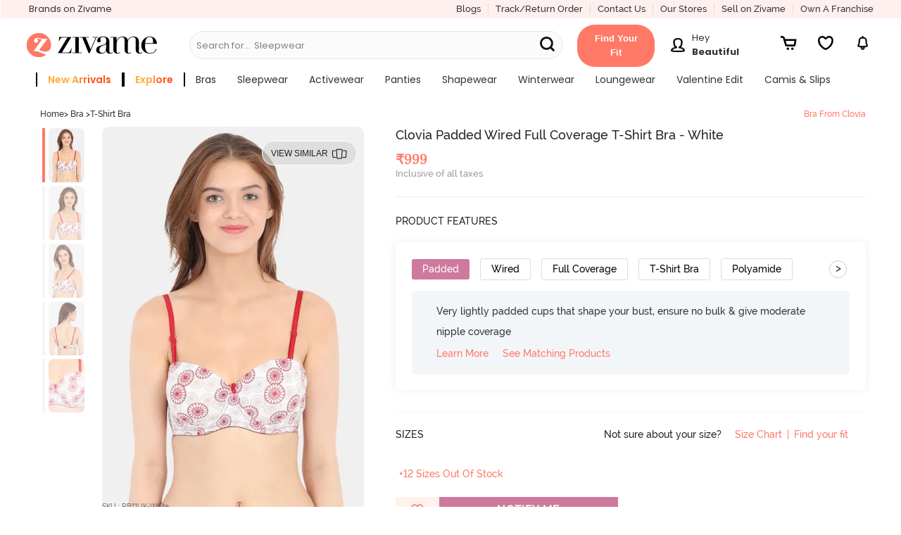

--- FILE ---
content_type: text/javascript; charset=utf-8
request_url: https://app.link/_r?sdk=web2.86.5&branch_key=key_live_eiaTzAaJXL4JauQXzujsMhemDwmKGIme&callback=branch_callback__0
body_size: 71
content:
/**/ typeof branch_callback__0 === 'function' && branch_callback__0("1544347398576285753");